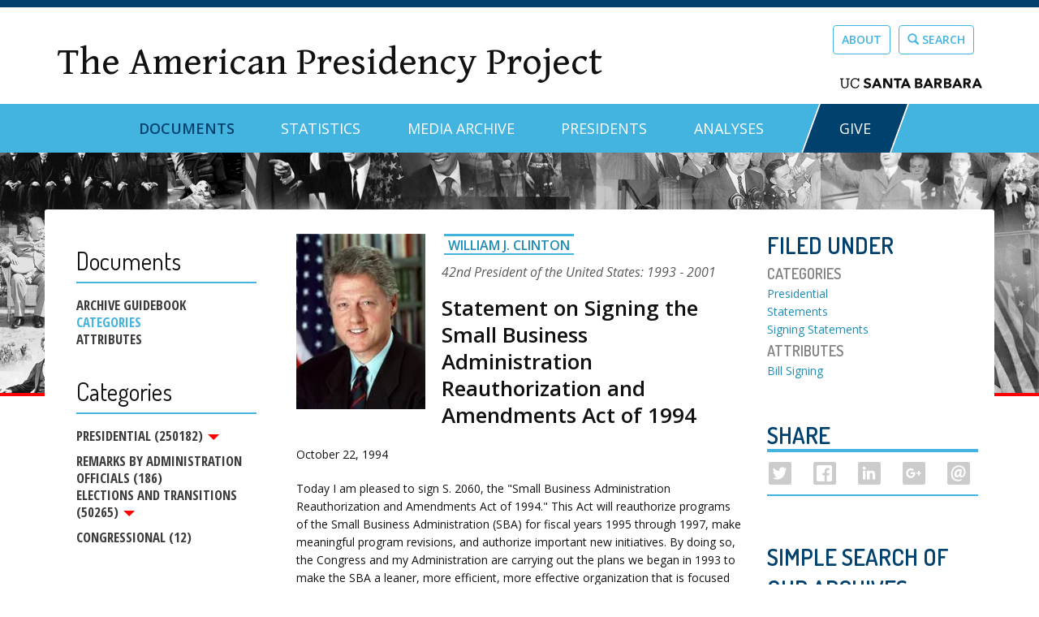

--- FILE ---
content_type: text/css
request_url: https://www.presidency.ucsb.edu/sites/default/files/css/css_DW59q6nX-P3-D4cA08_V2iLlMJIaFdPFYT8X6nSFpV8.css
body_size: 1773
content:
html{font-family:"Helvetica Neue",Helvetica,Arial,sans-serif;line-height:1.15;-ms-text-size-adjust:100%;-webkit-text-size-adjust:100%;}body{margin:0;}article,aside,footer,header,nav,section{display:block;}h1{font-size:2em;margin:0.67em 0;}figcaption,figure{display:block;}figure{margin:1em 40px;}hr{box-sizing:content-box;height:0;overflow:visible;}main{display:block;}pre{font-family:monospace,monospace;font-size:1em;}a{background-color:transparent;-webkit-text-decoration-skip:objects;}a:active,a:hover{outline-width:0;}abbr[title]{border-bottom:none;text-decoration:underline;text-decoration:underline dotted;}b,strong{font-weight:inherit;}b,strong{font-weight:bolder;}code,kbd,samp{font-family:monospace,monospace;font-size:1em;}dfn{font-style:italic;}mark{background-color:#ff0;color:#000;}small{font-size:80%;}sub,sup{font-size:75%;line-height:0;position:relative;vertical-align:baseline;}sub{bottom:-0.25em;}sup{top:-0.5em;}audio,video{display:inline-block;}audio:not([controls]){display:none;height:0;}img{border-style:none;}svg:not(:root){overflow:hidden;}button,input,optgroup,select,textarea{font-family:"Helvetica Neue",Helvetica,Arial,sans-serif;font-size:100%;line-height:1.15;margin:0;}button{overflow:visible;}button,select{text-transform:none;}button,html [type="button"],[type="reset"],[type="submit"]{-webkit-appearance:button;}button,[type="button"],[type="reset"],[type="submit"]{}button::-moz-focus-inner,[type="button"]::-moz-focus-inner,[type="reset"]::-moz-focus-inner,[type="submit"]::-moz-focus-inner{border-style:none;padding:0;}button:-moz-focusring,[type="button"]:-moz-focusring,[type="reset"]:-moz-focusring,[type="submit"]:-moz-focusring{outline:1px dotted ButtonText;}input{overflow:visible;}[type="checkbox"],[type="radio"]{box-sizing:border-box;padding:0;}[type="number"]::-webkit-inner-spin-button,[type="number"]::-webkit-outer-spin-button{height:auto;}[type="search"]{-webkit-appearance:textfield;outline-offset:-2px;}[type="search"]::-webkit-search-cancel-button,[type="search"]::-webkit-search-decoration{-webkit-appearance:none;}::-webkit-file-upload-button{-webkit-appearance:button;font:inherit;}fieldset{border:1px solid #c0c0c0;margin:0 2px;padding:0.35em 0.625em 0.75em;}legend{box-sizing:border-box;display:table;max-width:100%;padding:0;color:inherit;white-space:normal;}progress{display:inline-block;vertical-align:baseline;}textarea{overflow:auto;}details{display:block;}summary{display:list-item;}menu{display:block;}canvas{display:inline-block;}template{display:none;}[hidden]{display:none;}*{-moz-box-sizing:border-box;-webkit-box-sizing:border-box;box-sizing:border-box;}*,*:before,*:after,p:first-letter,div:first-letter,blockquote:first-letter,li:first-letter,p:first-line,div:first-line,blockquote:first-line,li:first-line{background:transparent !important;box-shadow:none !important;text-shadow:none !important;}html{font-size:16px;margin:0;padding:0;}body{-moz-osx-font-smoothing:grayscale;-webkit-font-smoothing:antialiased;background:#fff !important;color:#000 !important;font-family:"Open Sans",Helvetica,Arial,sans-serif;font-size:1rem;line-height:1.5;margin:0 auto;text-rendering:optimizeLegibility;}p,blockquote,table,ul,ol,dl{margin-bottom:1.5rem;margin-top:0;}p:last-child,ul:last-child,ol:last-child{margin-bottom:0;}h1,h2,h3,h4,h5,h6{color:#000;font-family:"Helvetica Neue",Helvetica,Arial,sans-serif;line-height:1.2;margin-bottom:0.75rem;margin-top:0;}h1{font-size:2.5rem;}h2{font-size:2rem;}h3{font-size:1.75rem;}h4{font-size:1.5rem;}h5{font-size:1.25rem;}h6{font-size:1rem;}a,a:visited{color:#000;text-decoration:underline;word-wrap:break-word;}table{border-collapse:collapse;}thead{display:table-header-group;}table,th,td{border-bottom:1px solid #000;}td,th{padding:8px 16px;}code,pre,kbd{border:1px solid #bbb;font-family:Menlo,Monaco,Consolas,"Courier New",monospace;font-size:85%;}code,kbd{padding:3px;}pre{margin-bottom:1.5rem;padding:10px 12px;}pre code,pre kbd{border:0;}blockquote{border:0;border-left:5px solid #bbb;margin-left:1px;padding:12px 1.5rem;}blockquote:first-child{margin-top:0;}blockquote p:last-child,blockquote ul:last-child,blockquote ol:last-child{margin-bottom:0;}blockquote footer{display:block;font-size:80%;}img{border:0;display:block;max-width:100% !important;vertical-align:middle;}hr{border:0;border-bottom:2px solid #bbb;height:0;margin:2.25rem 0;padding:0;}dt{font-weight:bold;}dd{margin:0;margin-bottom:0.75rem;}abbr[title],acronym[title]{border:0;text-decoration:0;}table,blockquote,pre,code,figure,li,hr,ul,ol,a,tr{page-break-inside:avoid;}h2,h3,h4,p,a{orphans:3;widows:3;}h1,h2,h3,h4,h5,h6{page-break-after:avoid;page-break-inside:avoid;}h1 + p,h2 + p,h3 + p{page-break-before:avoid;}img{page-break-after:auto;page-break-before:auto;page-break-inside:avoid;}pre{white-space:pre-wrap !important;word-wrap:break-word;}body{padding-bottom:2.54cm;padding-left:1.8cm;padding-right:1.8cm;padding-top:2.54cm;}a[href^='http://']:after,a[href^='https://']:after,a[href^='ftp://']:after{content:" (" attr(href) ")";font-size:80%;}abbr[title]:after,acronym[title]:after{content:" (" attr(title) ")";}.page-break,.page-break-before{page-break-before:always;}.page-break-after{page-break-after:always;}.no-print{display:none;}a.no-reformat:after{content:'';}abbr[title].no-reformat:after,acronym[title].no-reformat:after{content:'';}.node-documents .col-sm-4,#block-block-2{display:none;}.not-front .site-header{border-bottom:none;}h3.diet-title a{border-top:none;border-bottom:none;border-top:0;border-bottom:0;}.branding-region .site-title-block .site-title a{margin:0;}h1::first-letter,h2::first-letter,h3::first-letter,h4::first-letter,p::first-letter{margin-top:0;}.branding-region .site-title-block .site-title a{margin-top:0;font-family:'Gentium Book Basic',serif;font-size:1.9em;color:#111111;display:block;}.field-ds-byline{display:none;}.node-documents .field-docs-person .field-title h3.diet-title a{border:none;}.not-front .main-container{margin-top:-36rem;}.not-front .node-documents > .row > .col-sm-8{border:none;}.branding-region{min-height:128px;border:none;}
